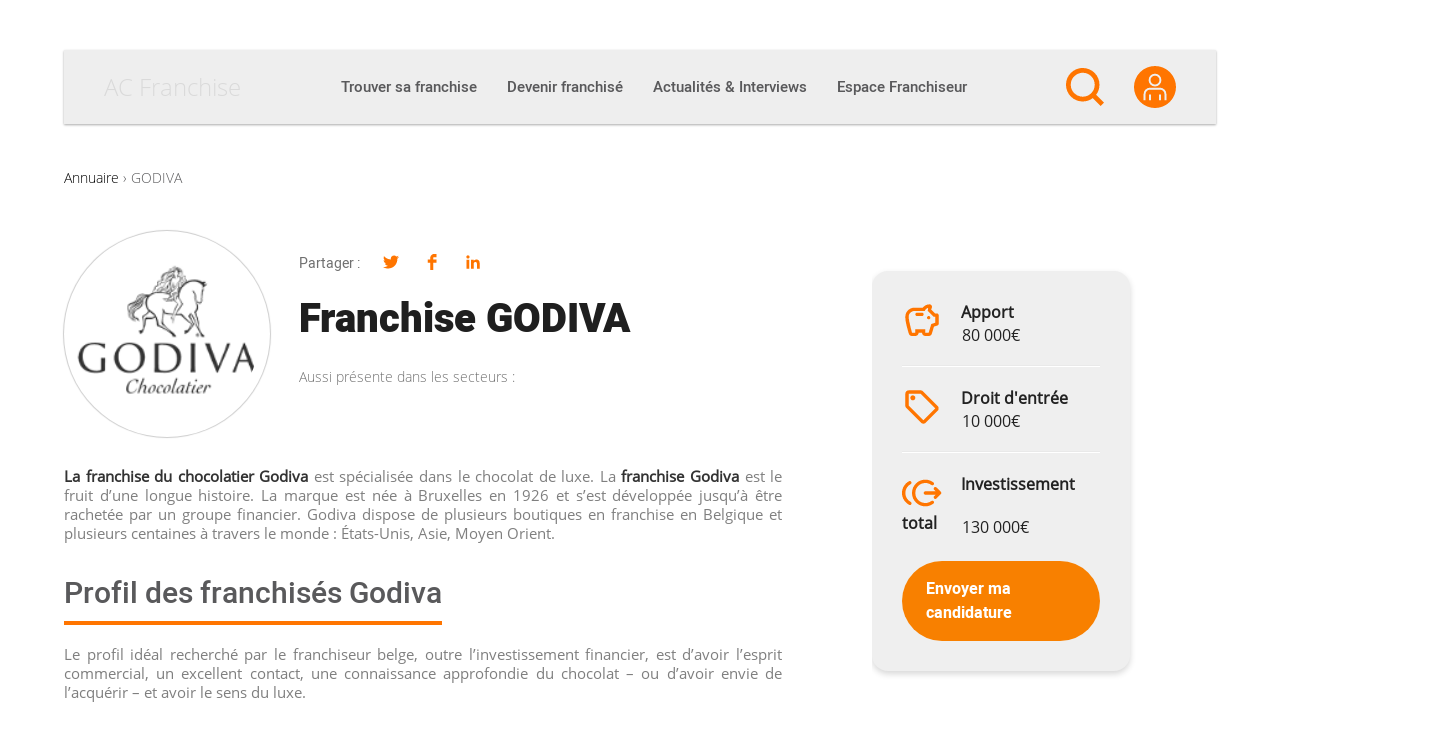

--- FILE ---
content_type: text/css; charset=utf-8
request_url: https://ac-franchise.be/wp-content/cache/min/2/wp-content/themes/oceanwp-child/css/menu.css?ver=1768473962
body_size: -147
content:
#site-logo #site-logo-inner .custom-logo-link img{height:60px}#site-navigation-wrap .dropdown-menu>li>a,.oceanwp-mobile-menu-icon a{font-weight:700}#site-navigation-wrap .dropdown-menu>li>a{letter-spacing:0;font-size:15px}

--- FILE ---
content_type: text/css; charset=utf-8
request_url: https://ac-franchise.be/wp-content/cache/min/2/wp-content/themes/oceanwp-child/css/widgets/tv.css?ver=1768473962
body_size: 1188
content:
.acfranchise-tvs.acfranchise-tvs--tv_list .acfranchise-tv-container{width:33.3333333%}.acfranchise-tvs{display:flex;flex-wrap:wrap;margin:0 -30px;justify-content:space-around}.acfranchise-tvs .acfranchise-tv-container{display:flex;padding:30px;width:25%}@media (max-width:1160px){.acfranchise-tvs{margin:0 -10px}.acfranchise-tvs .acfranchise-tv-container{padding:10px}}.acfranchise-tvs.acfranchise-tvs-3-columns .acfranchise-tv-container{width:33.3333%}.acfranchise-tvs.acfranchise-tvs-1-columns .acfranchise-tv-container{width:100%}.acfranchise-tvs .acfranchise-tv-container.show-all{width:33.333333%;padding:0 30px 5px 30px}@media (max-width:1160px){.acfranchise-tvs .acfranchise-tv-container.show-all{padding:0 10px 5px 10px}}.acfranchise-tvs .acfranchise-tv{width:100%}.acfranchise-tvs .acfranchise-tv-title{color:#555;font-size:15px;line-height:1.5;display:inline-block}@media (max-width:767px){.acfranchise-tvs .acfranchise-tv-title{line-height:1.2}}.acfranchise-tvs .acfranchise-tv-inner{padding:10px 0 0 0;position:relative}.acfranchise-tvs .acfranchise-tv-image .acfranchise-tv-stats{display:block;position:absolute;bottom:0;left:0;width:100%;padding:8px;font-size:15px;color:#fff}.acfranchise-tvs .acfranchise-tv-image .acfranchise-tv-stats .acfranchise-tv-stat--duration{float:right;font-size:14px}@media (max-width:767px){.acfranchise-tvs .acfranchise-tv-image .acfranchise-tv-stats,.acfranchise-tvs .acfranchise-tv-image .acfranchise-tv-stats .acfranchise-tv-stat--duration{font-size:13px!important}}.acfranchise-tvs .acfranchise-tv-inner .acfranchise-tv-stats{text-align:right;font-size:13px;display:block;position:absolute;bottom:0;right:0}@media (min-width:767px){.acfranchise-tvs .acfranchise-tv-inner .acfranchise-tv-stats{display:none}}.acfranchise-tvs .acfranchise-tv-inner .acfranchise-tv-stats .fa{color:#FF7500}.acfranchise-tvs .acfranchise-tv-excerpt{color:#555}.acfranchise-tvs .acfranchise-tv-excerpt p:last-child{margin-bottom:0}.acfranchise-tvs .acfranchise-tv-image{display:block;height:0;padding-bottom:66%;position:relative;background-position:center center;background-size:cover;background-color:#fff;background-repeat:no-repeat;overflow:hidden;box-shadow:0 1px 3px rgba(0,0,0,.12),0 1px 2px rgba(0,0,0,.24);transition:box-shadow 300ms}.acfranchise-tvs .acfranchise-tv-image:before{z-index:2;content:'';display:block;background:rgba(0,0,0,.1);position:absolute;left:0;top:0;right:0;bottom:0;background-image:url(data:image/svg+xml,%3C%3Fxml%20version%3D%221.0%22%20encoding%3D%22iso-8859-1%22%3F%3E%0A%3Csvg%20xmlns%3D%22http%3A%2F%2Fwww.w3.org%2F2000%2Fsvg%22%20xmlns%3Axlink%3D%22http%3A%2F%2Fwww.w3.org%2F1999%2Fxlink%22%20version%3D%221.1%22%20id%3D%22Capa_1%22%20x%3D%220px%22%20y%3D%220px%22%20viewBox%3D%220%200%20200%20200%22%20style%3D%22enable-background%3Anew%200%200%2060%2060%3B%22%20xml%3Aspace%3D%22preserve%22%20width%3D%22512px%22%20height%3D%22512px%22%3E%0A%20%20%20%20%3Ccircle%20cx%3D%22100%22%20cy%3D%22100%22%20r%3D%2290%22%20fill%3D%22none%22%20stroke-width%3D%228%22%20stroke%3D%22%23ffffff%22%2F%3E%0A%20%20%20%20%3Cpolygon%20points%3D%2270%2C%2055%2070%2C%20145%20145%2C%20100%22%20fill%3D%22%23ffffff%22%2F%3E%0A%3C%2Fsvg%3E);background-repeat:no-repeat;background-position:center center;background-size:60px auto;transition:background-color 300ms,background-size 50ms;pointer-events:none}.acfranchise-tvs .acfranchise-tv-image:hover:before{background-color:rgba(0,0,0,.2)}.acfranchise-tvs .acfranchise-tv-image:hover{box-shadow:0 14px 28px rgba(0,0,0,.25),0 10px 10px rgba(0,0,0,.22)}.acfranchise-tvs .acfranchise-tv-image img{z-index:1;position:absolute;top:50%;left:50%;transform:translate(-50%,-50%);min-width:100%;min-height:100%;width:auto;height:auto;display:block;object-fit:cover}.acfranchise-tvs .acfranchise-tv-stats-duplicate{display:none}.acfranchise-tvs .acfranchise-tv-inner .acfranchise-tv-stats{display:none}@media (max-width:700px){.acfranchise-tvs .acfranchise-tv-inner .acfranchise-tv-stats{display:block}.acfranchise-tvs .acfranchise-tv-container:first-child .acfranchise-tv-inner .acfranchise-tv-stats{display:none}.acfranchise-tvs .acfranchise-tv-container:not(:first-child) .acfranchise-tv-image .acfranchise-tv-stats{display:none}.acfranchise-tvs .acfranchise-tv-container:not(:first-child) .acfranchise-tv-image{width:39.75535168%;float:left}.acfranchise-tvs .acfranchise-tv-container:not(:first-child) .acfranchise-tv-image:before{background-size:50% 50%}.acfranchise-tvs .acfranchise-tv-container:not(:first-child) .acfranchise-tv-image{padding-bottom:24%}.acfranchise-tvs .acfranchise-tv-container:not(:first-child) .acfranchise-tv-inner{float:right;width:58.40978593%;padding-top:0;min-height:100%}.acfranchise-tvs .acfranchise-tv-container:not(:first-child) .acfranchise-tv-inner.acfranchise-tv-inner--without-image{width:100%}.homepage-hide-last-item-on-mobile .acfranchise-tvs .acfranchise-tv-container:last-child{display:none!important}}.acfranchise-tvs .acfranchise-tv-separator{height:3px}.acfranchise-tvs+.oceanwp-pagination{margin-top:10px}.acfranchise-tvs .fa{min-width:16px;text-align:center}@media (min-width:768px){body.home .acfranchise-tvs .acfranchise-tv-container-4,body.home .acfranchise-tvs .acfranchise-tv-container-5,body.home .acfranchise-tvs .acfranchise-tv-container-6{display:none}}@media (max-width:700px){.acfranchise-tvs .acfranchise-tv-container{width:100%!important}}.acfranchise-tvs-filters{margin-bottom:20px}.acfranchise-tvs-filters .filter-button{border-radius:0;font-size:15px;line-height:20px;background-color:#eeefef;display:inline-block;color:#59595B;text-shadow:0 -1px 0 rgba(0,0,0,.25);transition:all ease 0.15s;cursor:pointer;vertical-align:middle;margin:0 5px 3px 0;text-decoration:none;white-space:nowrap;padding:2px 6px}.acfranchise-tvs-filters .filter-button:hover{background-color:#e1e3e3}

--- FILE ---
content_type: text/css; charset=utf-8
request_url: https://ac-franchise.be/wp-content/cache/min/2/wp-content/themes/oceanwp-child/css/widgets/sectors.css?ver=1768473962
body_size: 957
content:
.acfranchise-sectors{display:flex;flex-wrap:wrap;margin:0 -10px}.acfranchise-sectors .acfranchise-sector-container{display:flex;padding:10px;width:25%}.acfranchise-sectors.acfranchise-sectors-3-columns .acfranchise-sector-container{width:33.3333%}.acfranchise-sectors .acfranchise-sector{background:#fff;border-radius:4px;width:100%;box-shadow:0 1px 3px rgba(0,0,0,.12),0 1px 2px rgba(0,0,0,.24);transition:box-shadow 300ms;position:relative}.acfranchise-sectors .acfranchise-sector:hover{box-shadow:0 14px 28px rgba(0,0,0,.25),0 10px 10px rgba(0,0,0,.22)}.acfranchise-sectors .acfranchise-sector-inner{padding:10px;position:absolute;bottom:0;left:0;width:100%;background:-moz-linear-gradient(top,rgba(255,255,255,0) 0%,rgba(0,0,0,.7) 100%);background:-webkit-linear-gradient(top,rgba(255,255,255,0) 0%,rgba(0,0,0,.7) 100%);background:linear-gradient(to bottom,rgba(255,255,255,0) 0%,rgba(0,0,0,.7) 100%);filter:progid:DXImageTransform.Microsoft.gradient(startColorstr='#00ffffff',endColorstr='#b3000000',GradientType=0);z-index:2}.acfranchise-sectors .acfranchise-sector-title h3{margin-bottom:0;color:#fff;font-size:20px;font-family:Heebo,Arial,Helvetica,sans-serif!important;font-weight:bold!important;overflow:hidden;white-space:nowrap;text-overflow:ellipsis}.acfranchise-sectors .acfranchise-sector-image{display:block;height:0;padding-bottom:66%;position:relative;background-position:center center;background-size:cover;border-radius:4px;cursor:pointer;z-index:1;overflow:hidden}.acfranchise-sectors .acfranchise-sector-image img{z-index:1;position:absolute;top:50%;left:50%;transform:translate(-50%,-50%);min-width:100%;min-height:100%;width:auto;height:auto;display:block;object-fit:cover}.acfranchise-sectors+.oceanwp-pagination{margin-top:10px}.acfranchise-sectors .fa{min-width:16px;text-align:center}@media (max-width:1024px){.acfranchise-sectors:not(.acfranchise-sectors-3-columns) .acfranchise-sector-container{width:50%}}@media (max-width:700px){.acfranchise-sectors .acfranchise-sector-container{width:100%!important}}@media (max-width:1000px){.acfranchise-sectors .acfranchise-sector-container{display:none}.acfranchise-sectors .acfranchise-sector-container:nth-child(1),.acfranchise-sectors .acfranchise-sector-container:nth-child(2),.acfranchise-sectors .acfranchise-sector-container:nth-child(3){display:block;width:33.3333%!important}}@media (max-width:750px){.acfranchise-sectors .acfranchise-sector-container:nth-child(1),.acfranchise-sectors .acfranchise-sector-container:nth-child(2),.acfranchise-sectors .acfranchise-sector-container:nth-child(3){width:100%!important}}.acfranchise-sectors-filters{margin-bottom:20px}.acfranchise-sectors-filters .filter-button{border-radius:6px 6px 6px 6px;font-size:15px;line-height:20px;background-color:#abbac3;display:inline-block;color:#FFF;text-shadow:0 -1px 0 rgba(0,0,0,.25);transition:all ease 0.15s;cursor:pointer;vertical-align:middle;margin:0 0 0 5px;text-decoration:none;white-space:nowrap;padding:2px 12px}.acfranchise-sectors-filters .filter-button:hover{background-color:#8b9aa3}.acfranchise-sector-filters .h3,.acfranchise-category-filters .h3{display:inline-block;padding-bottom:20px!important;margin-top:10px;margin-bottom:10px;position:relative;color:#1f1f1f;font-size:30px;font-family:Heebo,Arial,Helvetica,sans-serif!important;font-weight:500!important}.acfranchise-sector-filters .h3:after,.acfranchise-category-filters .h3:after{display:block;content:'';position:absolute;bottom:10px;height:4px;width:100%;left:0;background:#FF7500}.acfranchise-sector-filters ul,.acfranchise-category-filters ul{list-style:none;margin:0 0 40px 0;padding:0}.acfranchise-sector-filters ul li,.acfranchise-category-filters ul li{width:100%;display:block;list-style:none;margin:0 0 21px 0;padding:0 0 0 43px;position:relative}.acfranchise-sector-filters ul li,.acfranchise-category-filters ul li,.acfranchise-sector-filters ul li a,.acfranchise-category-filters ul li a{font-family:Heebo,Arial,Helvetica,sans-serif!important;font-weight:500!important;font-size:18px;color:#59595B;transition:color 300ms}.acfranchise-sector-filters ul li:hover,.acfranchise-category-filters ul li:hover,.acfranchise-sector-filters ul li a:hover,.acfranchise-category-filters ul li a:hover{color:#FF7500}.acfranchise-sector-filters ul li:before,.acfranchise-category-filters ul li:before{content:'\2013';display:inline-block;position:absolute;top:0;left:24px}.acfranchise-sector-filters ul li a,.acfranchise-category-filters ul li a{display:inline-block}@media (max-width:768px){.acfranchise-sector-filters ul li,.acfranchise-category-filters ul li{margin-bottom:7px;padding-left:18px}.acfranchise-sector-filters ul li,.acfranchise-category-filters ul li,.acfranchise-sector-filters ul li a,.acfranchise-category-filters ul li a{font-size:15px}.acfranchise-sector-filters ul li:before,.acfranchise-category-filters ul li:before{left:0}}@media (min-width:650px){.acfranchise-sector-filters ul{columns:2}}@media (min-width:1000px){.acfranchise-sector-filters ul{columns:3}}.acfranchise-category-filters ul{margin-bottom:0;display:flex;flex-wrap:wrap}.acfranchise-category-filters ul li{width:100%}@media (min-width:650px){.acfranchise-category-filters ul li{width:50%}}@media (min-width:1000px){.acfranchise-category-filters ul li{width:33.33333%}}

--- FILE ---
content_type: text/css; charset=utf-8
request_url: https://ac-franchise.be/wp-content/cache/min/2/wp-content/themes/oceanwp-child/css/override/widget.css?ver=1768473962
body_size: 921
content:
.single-franchise:not(.custom-endpoint) #content-wrap{padding-top:0!important}.franchise-template-default .breadcrumbs-sectors{margin-top:38px;margin-bottom:38px}.franchise-template-default .breadcrumbs-sectors .breadcrumbs-separator,.franchise-template-default .breadcrumbs-sectors .breadcrumb_last{display:none}.franchise-template-default .breadcrumbs-sectors a{border:1px solid #2B2B2B;border-radius:1.5em;display:inline-block;margin-right:.5em;padding:.5em 1em}.franchise-template-default .acfranchise-franchise-header img.logo{border-radius:50%;box-shadow:0 0 1px 1px rgba(0,0,0,.2);height:206px;width:206px;margin-top:0;object-fit:contain;padding:10px}.franchise-template-default.single .entry-share{margin-bottom:0;padding-top:0}.franchise-template-default.single .sectors-list-franchise{margin:0;margin-bottom:1.5em;width:85%}.franchise-template-default .acfranchise-description{width:96%}.franchise-template-default .acfranchise-stats{margin:0;margin-bottom:1em}.franchise-template-default .acfranchise-stats .acfranchise-stats-item{background:none;border:none;display:flex;align-items:center;justify-content:center;height:auto;float:none;text-align:left;width:100%!important}.franchise-template-default .acfranchise-stats .acfranchise-stats-item:not(:last-child){margin-bottom:1em}.franchise-template-default .acfranchise-stats .acfranchise-stats-item img{display:none}.franchise-template-default .acfranchise-stats .acfranchise-stats-item .acfranchise-stats-item-title,.franchise-template-default .acfranchise-stats .acfranchise-stats-item .acfranchise-stats-item-description{padding:0;position:static;width:auto}.franchise-template-default .acfranchise-stats .acfranchise-stats-item .acfranchise-stats-item-title{font-weight:900!important;padding-right:1em;text-transform:uppercase;position:relative;top:0;left:0}.franchise-template-default .acfranchise-stats .acfranchise-stats-item .acfranchise-stats-item-title::after{content:':';display:block;padding:0 .5em;position:absolute;top:0;right:0}.franchise-template-default .acfranchise-stats .acfranchise-stats-item .acfranchise-stats-item-description{color:inherit;font-weight:normal!important}.franchise-template-default .acfranchise-stats+.btn-demande-documentation{display:none!important}.franchise-template-default .btn-demande-documentation-banner{display:none}#right-sidebar{pointer-events:none}#right-sidebar .btn-demande-documentation-cta{pointer-events:auto}.franchise-template-default .btn-demande-documentation-banner{background:#EFEFEF;box-shadow:0 3px 6px #00000029;color:#222222!important;font-size:16px!important;font-weight:normal!important;margin:1em 0 2em 0;padding:3rem!important;width:75%;max-width:400px;gap:24px;height:auto;border-radius:16px}.elementor-button-documentation{display:flex;flex-direction:column;align-items:flex-start;justify-content:center}.elementor-button-documentation-actu{display:flex;flex-direction:column;justify-content:center}.franchise-template-default .btn-demande-documentation-text,.franchise-template-default .btn-demande-documentation-cta{display:inline-block;line-height:1.2}.franchise-template-default .btn-demande-documentation-text{color:#222;margin-right:.5em;display:flex;margin-left:6rem;margin-top:-15px}.btn-demande-documentation-text-items img{max-width:100%;height:auto;vertical-align:text-top}.btn-demande-documentation-text-subtitle{font-weight:700;margin-left:1.5rem}.franchise-template-default .btn-demande-documentation-cta{background:var(--category-color,#FF7500);border-radius:48px;color:#fff;font-weight:700;font-family:"Heebo";font-size:16px;line-height:normal;padding:1em 1.5em;width:100%;display:flex;justify-content:center;align-items:center;margin-top:24px}.franchise-template-default .btn-demande-documentation-cta:hover{background:#CC5503}.white-separator{width:100%;height:1px;background-color:#fff}@media screen and (max-width:767px){.franchise-template-default.with-banner .acfranchise-franchise-header{margin-top:0}.franchise-template-default .acfranchise-franchise-header h1{margin-bottom:.5em}.franchise-template-default .breadcrumbs-sectors a{margin-bottom:.5em;padding:.25em .75em}}@media screen and (min-width:600px){.franchise-template-default .btn-demande-documentation-banner{display:block}.franchise-template-default .acfranchise-stats .acfranchise-stats-item{justify-content:flex-start}}@media screen and (min-width:768px){.franchise-template-default.with-banner .acfranchise-franchise-header{margin-top:0}.franchise-template-default .breadcrumbs-sectors a{margin-right:1em}.franchise-template-default.with-banner .acfranchise-franchise-header h1{color:#222;margin-bottom:.5em;padding-top:0;white-space:normal}.franchise-template-default.with-banner.with-banner .acfranchise-franchise-header .entry-share{display:flex;align-items:center;line-height:1;margin-bottom:1em;padding-top:0}.franchise-template-default.with-banner.with-banner .acfranchise-franchise-header .entry-share ul li{margin-right:1.5em;margin-left:1.5em}.franchise-template-default.with-banner.with-banner .acfranchise-franchise-header .entry-share ul li a{border-radius:0;height:24px;width:24px}.franchise-template-default.with-banner.with-banner .acfranchise-franchise-header .entry-share ul li a .oss-icon{height:100%;width:100%}}

--- FILE ---
content_type: text/css; charset=utf-8
request_url: https://ac-franchise.be/wp-content/cache/min/2/wp-content/themes/oceanwp-child/css/override/widget-actu.css?ver=1768473962
body_size: 267
content:
.franchise-infos-actu{position:relative;padding:20px;border-radius:20px;margin-bottom:40px;background:#eeefef;width:80%}.head-widget-actu{margin-bottom:20px;display:flex;align-items:center}.head-widget-actu img{max-width:28%;display:block;margin-left:20px;margin-right:20px;object-fit:cover}.see-fiche-franchise{line-height:1.6!important;display:inline-block!important;word-wrap:break-word!important}.franchise-infos-properties-sub{color:#222;margin-right:.5em;display:flex;margin-left:6rem;margin-top:-15px}.btn-demande-documentation-text-items-info{display:flex;flex-direction:column;align-items:flex-start;justify-content:center;margin-left:20px;margin-bottom:30px}.btn-demande-documentation-text-items-actu img{max-width:100%;height:auto;vertical-align:text-top}.btn-demande-documentation-text-subtitle-actu{font-weight:700;margin-left:1.5rem}.btn-demande-documentation-text-subtitle-actu{font-weight:700;margin-left:1.5rem}.btn-demande-documentation-text-actu{display:inline-block;line-height:1.2}.btn-demande-documentation-text-actu{color:#222;margin-right:.5em;display:flex;margin-left:6rem;margin-top:-15px}.see-fiche-franchise{padding-top:5px;color:#FF7500}.see-fiche-franchise:hover{color:#F88000}.d-block:hover{color:inherit}#btn-demande-documentation-actu{border-radius:48px;font-weight:700!important;font-size:17px!important;background:#FF7500!important}.info-widget-actu{margin-top:20px}.white-separator-actu{width:90%;height:1px;background-color:#fff}.sector-name-multiline{display:inline-block;white-space:normal;word-break:break-word}